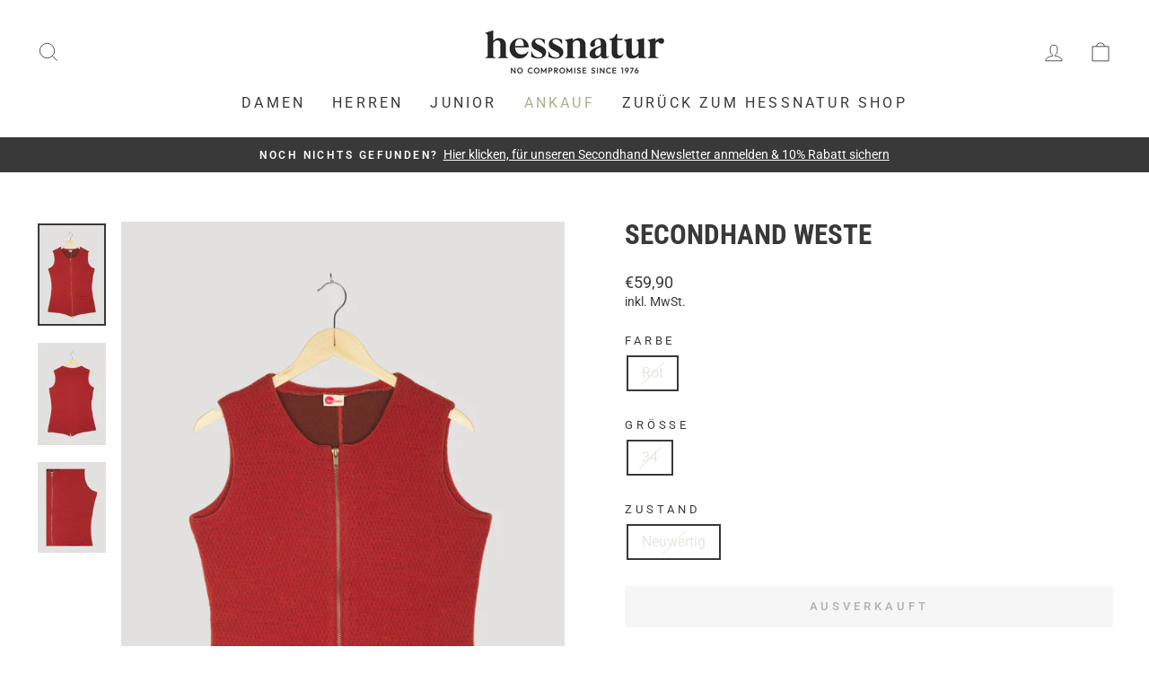

--- FILE ---
content_type: text/javascript; charset=utf-8
request_url: https://secondhand.hessnatur.com/products/secondhand-weste-17.js
body_size: 1032
content:
{"id":9572233838917,"title":"Secondhand Weste","handle":"secondhand-weste-17","description":"\u003cdiv class=\"border-box\"\u003e\n    \u003cbutton class=\"accordion\"\u003e\n        \u003cdiv class=\"accordion-btn-text\"\u003e\n            \u003ch2 class=\"accordion-heading\"\u003eProduktdetails\u003c\/h2\u003e\n        \u003c\/div\u003e\n    \u003c\/button\u003e\n    \u003cdiv class=\"accordion-content\"\u003e\n        \u003cdiv class=\"accordion-text\"\u003e \u003c\/div\u003e\n    \u003c\/div\u003e\n\u003c\/div\u003e\n\u003cdiv class=\"border-box\"\u003e\n    \u003cbutton class=\"accordion\"\u003e\n        \u003cdiv class=\"accordion-btn-text\"\u003e\n            \u003ch2 class=\"accordion-heading\"\u003eMaterial\u003c\/h2\u003e\n        \u003c\/div\u003e\n    \u003c\/button\u003e\n    \u003cdiv class=\"accordion-content\"\u003e\n        \u003cdiv class=\"accordion-text\"\u003e60% Baumwolle 40% Schurwolle\u003c\/div\u003e\n    \u003c\/div\u003e\n\u003c\/div\u003e\n\u003cdiv class=\"border-box\"\u003e\n    \u003cbutton class=\"accordion\"\u003e\n        \u003cdiv class=\"accordion-btn-text\"\u003e\n            \u003ch2 class=\"accordion-heading\"\u003eÜber hessnatur Secondhand Produkte\u003c\/h2\u003e\n        \u003c\/div\u003e\n    \u003c\/button\u003e\n    \u003cdiv class=\"accordion-content\"\u003e\n        \u003cdiv class=\"accordion-text\"\u003eJeder Secondhand Artikel wird von unserem Expertenteam eingehend geprüft und in eine der folgenden Stufen kategorisiert: \n\u003cli\u003ePerfekt - Fast wie neu: Ein nur selten benutzter Artikel mit möglichen Unvollkommenheiten, aber sonst im Top-Zustand. \n\u003c\/li\u003e\n\u003cli\u003eNeuwertig - Ein benutzter Artikel mit leichten, nicht sichtbaren Mängeln und Gebrauchsspuren.\n\u003c\/li\u003e\n\u003cli\u003eGut - Sichtbare Gebrauchspuren, die die Funktionalität des Artikels aber nicht einschränken. \u003c\/li\u003e\n\u003c\/div\u003e\n    \u003c\/div\u003e\n\u003c\/div\u003e\n\u003cscript\u003e\n    let acc = document.querySelectorAll(\".accordion\");\n    let i;\n\n    for (i = 0; i \u003c acc.length; i++) {\n        acc[i].addEventListener(\"click\", function () {\n        this.classList.toggle(\"active\");\n        let panel = this.nextElementSibling;\n        if (panel.style.maxHeight) {\n            panel.style.maxHeight = null;\n        } else {\n            panel.style.maxHeight = panel.scrollHeight + \"px\";\n        }\n        });\n    }\n\u003c\/script\u003e\n","published_at":"2024-07-19T11:54:37+02:00","created_at":"2024-07-19T11:54:38+02:00","vendor":"hessnatur Secondhand","type":"Weste","tags":["Bekleidung","Damen","Damen \u003e Bekleidung \u003e Jacken Mäntel Westen","preowned","Weste"],"price":5990,"price_min":5990,"price_max":5990,"available":false,"price_varies":false,"compare_at_price":null,"compare_at_price_min":0,"compare_at_price_max":0,"compare_at_price_varies":false,"variants":[{"id":49778465767749,"title":"Rot \/ 34 \/ Neuwertig","option1":"Rot","option2":"34","option3":"Neuwertig","sku":"93KSP5KG07161142","requires_shipping":true,"taxable":true,"featured_image":{"id":55408140747077,"product_id":9572233838917,"position":1,"created_at":"2024-07-19T11:54:41+02:00","updated_at":"2024-07-19T11:54:41+02:00","alt":"Secondhand Weste","width":1600,"height":2400,"src":"https:\/\/cdn.shopify.com\/s\/files\/1\/0691\/6282\/8074\/files\/93KSP5KG07161142.jpg?v=1721382881","variant_ids":[49778465767749]},"available":false,"name":"Secondhand Weste - Rot \/ 34 \/ Neuwertig","public_title":"Rot \/ 34 \/ Neuwertig","options":["Rot","34","Neuwertig"],"price":5990,"weight":0,"compare_at_price":null,"inventory_management":"reverse-supply","barcode":null,"featured_media":{"alt":"Secondhand Weste","id":47915605131589,"position":1,"preview_image":{"aspect_ratio":0.667,"height":2400,"width":1600,"src":"https:\/\/cdn.shopify.com\/s\/files\/1\/0691\/6282\/8074\/files\/93KSP5KG07161142.jpg?v=1721382881"}},"quantity_rule":{"min":1,"max":null,"increment":1},"quantity_price_breaks":[],"requires_selling_plan":false,"selling_plan_allocations":[]}],"images":["\/\/cdn.shopify.com\/s\/files\/1\/0691\/6282\/8074\/files\/93KSP5KG07161142.jpg?v=1721382881","\/\/cdn.shopify.com\/s\/files\/1\/0691\/6282\/8074\/files\/93KSP5KG07161142_690662bf-f085-49a6-b2fc-2fabeae288c2.jpg?v=1721382883","\/\/cdn.shopify.com\/s\/files\/1\/0691\/6282\/8074\/files\/93KSP5KG07161142_0d66d234-5478-453a-bbbd-b121172f77f1.jpg?v=1721382886"],"featured_image":"\/\/cdn.shopify.com\/s\/files\/1\/0691\/6282\/8074\/files\/93KSP5KG07161142.jpg?v=1721382881","options":[{"name":"Color","position":1,"values":["Rot"]},{"name":"Size","position":2,"values":["34"]},{"name":"Condition","position":3,"values":["Neuwertig"]}],"url":"\/products\/secondhand-weste-17","media":[{"alt":"Secondhand Weste","id":47915605131589,"position":1,"preview_image":{"aspect_ratio":0.667,"height":2400,"width":1600,"src":"https:\/\/cdn.shopify.com\/s\/files\/1\/0691\/6282\/8074\/files\/93KSP5KG07161142.jpg?v=1721382881"},"aspect_ratio":0.667,"height":2400,"media_type":"image","src":"https:\/\/cdn.shopify.com\/s\/files\/1\/0691\/6282\/8074\/files\/93KSP5KG07161142.jpg?v=1721382881","width":1600},{"alt":"Secondhand Weste","id":47915605197125,"position":2,"preview_image":{"aspect_ratio":0.667,"height":2400,"width":1600,"src":"https:\/\/cdn.shopify.com\/s\/files\/1\/0691\/6282\/8074\/files\/93KSP5KG07161142_690662bf-f085-49a6-b2fc-2fabeae288c2.jpg?v=1721382883"},"aspect_ratio":0.667,"height":2400,"media_type":"image","src":"https:\/\/cdn.shopify.com\/s\/files\/1\/0691\/6282\/8074\/files\/93KSP5KG07161142_690662bf-f085-49a6-b2fc-2fabeae288c2.jpg?v=1721382883","width":1600},{"alt":"Secondhand Weste","id":47915605459269,"position":3,"preview_image":{"aspect_ratio":0.75,"height":2400,"width":1800,"src":"https:\/\/cdn.shopify.com\/s\/files\/1\/0691\/6282\/8074\/files\/93KSP5KG07161142_0d66d234-5478-453a-bbbd-b121172f77f1.jpg?v=1721382886"},"aspect_ratio":0.75,"height":2400,"media_type":"image","src":"https:\/\/cdn.shopify.com\/s\/files\/1\/0691\/6282\/8074\/files\/93KSP5KG07161142_0d66d234-5478-453a-bbbd-b121172f77f1.jpg?v=1721382886","width":1800}],"requires_selling_plan":false,"selling_plan_groups":[]}